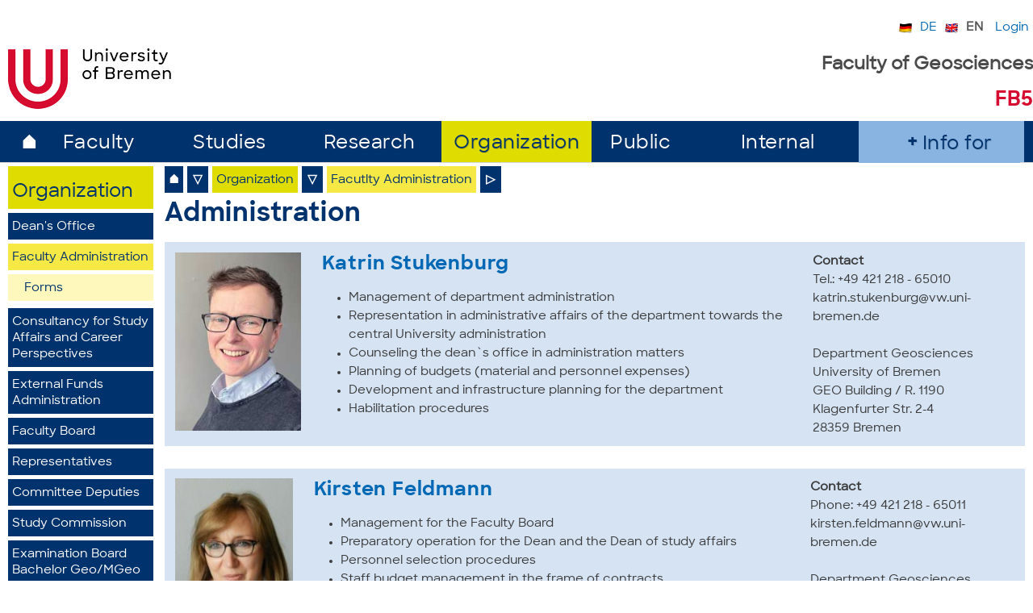

--- FILE ---
content_type: text/html; charset=UTF-8
request_url: https://www.geo.uni-bremen.de/page.php?pageid=105&langid=EN
body_size: 6608
content:

  
                                                                                                                                                                                                      
                                                                                                                                                                                                        
                                                                                                                                                                                                        <script src="https://ajax.googleapis.com/ajax/libs/jquery/1.7/jquery.min.js"></script>
<script type="text/javascript">
/* https://www.youtube.com/watch?v=gMRYEPmZf7g */	
  $(document).ready(function() {

 	$('html').addClass('js');     /*fügt neue klasse js in den html-Tag ein */
     
        
   var navToggle = ['<div id="plus_navimenu_klein">+</div>'].join("");    /*variable toggle Button "+"" erscheint nur wenn js aktiviert ist */ 
	var navToggle_close = ['<div id="minus_navimenu_klein">-</div>'].join("");    /*variable toggle Button "+"" erscheint nur wenn js aktiviert ist */ 
    $("#menu_klein").prepend(navToggle)      /* beim Öffnen des #menu_klein-Tags wird der Button "+" vorangeschaltet */
    $("#menu_klein").prepend(navToggle_close)      /* beim Öffnen des #menu_klein-Tags wird der Button "+" vorangeschaltet */
  });

  $(function() {
	   var plus_open 	= $('#plus_navimenu_klein');    /* Button "+" */
	   var minus_close 	= $('#minus_navimenu_klein');    /* Button "-" */
      var menu_klein       = $('.menu_kl_links');    /* class menu_kl_links */
       
  /*menu_klein2.slideUp();*/
         
	  $(plus_open).on('click', function(e) {      /* beim Drücken des "+"-icons wird die funktion ausgeführt, funktion ausgeführt */
		  e.preventDefault();
		  menu_klein.slideDown();
          document.getElementById('minus_navimenu_klein').style.display = 'block';
          document.getElementById('plus_navimenu_klein').style.display = 'none';
      });
	  $(minus_close).on('click', function(e) {      /* beim Drücken des "-"-icons wird die funktion ausgeführt, funktion ausgeführt */
		  e.preventDefault();
		  menu_klein.slideUp();
          document.getElementById('plus_navimenu_klein').style.display = 'block';
          document.getElementById('minus_navimenu_klein').style.display = 'none';

	  });
     $(window).resize(function(){       /* ab einer Größe von 1024 wird das menu ausgeblended */
          var w = $(window).width();
          if(w > 1024 && menu_klein.is(':hidden')) {
              menu_klein.removeAttr('style');
          }
        });
  
  });    
  
</script>
           <!DOCTYPE html PUBLIC "-//W3C//DTD XHTML 1.0 Transitional//EN" "http://www.w3.org/TR/xhtml1/DTD/xhtml1-transitional.dtd">
<html xml:lang="de" xmlns="http://www.w3.org/1999/xhtml" lang="de">
<head>


<meta http-equiv="Content-Type" content="text/html; charset=UTF-8">
<!-- HP 13.10.2025 viewport und 28.10.2025 description und robots -->
<!--<meta name="viewport" content="width=device-width"> -->
<meta name="viewport" content="width=device-width, initial-scale=1">
  <meta name="description" content="Climate research, oceanography, coastal research, geomaterials, and applied geosciences—excellent research and teaching at the Department of Geosciences, University of Bremen.">
  
<meta name="robots" content="noindex, nofollow">


<title>FB5 Faculty Administration</title>

<!-- STYLESHEET FÜR MELDUNGEN -->
<!--<link rel="stylesheet" type="text/css" href="layout/styles/aussehen.css" media="all">-->
<link rel="stylesheet" type="text/css" href="layout/styles/style.css" media="all">
<link rel="stylesheet" type="text/css" href="layout/styles/style_rs.css" media="all">
<!--<link rel="stylesheet" type="text/css" href="layout/styles/style.css" media="all">-->
<link rel="stylesheet" type="text/css" href="layout/styles/style_tools.css" media="all">
<link rel="stylesheet" type="text/css" href="layout/styles/style_elements.css" media="all">
<link rel="stylesheet" type="text/css" href="layout/styles/style_ab768.css" media="all">
<link rel="stylesheet" type="text/css" href="layout/styles/style_ab1024.css" media="all">
<link rel="stylesheet" type="text/css" href="layout/styles/style_stat.css" media="all">
<link rel="stylesheet" type="text/css" href="layout/styles/style_tableaus.css" media="all">
<link rel="stylesheet" href="layout/styles/style_own.css" type="text/css" media="all">
<link rel="stylesheet" href="layout/styles/style_uni.css" type="text/css" media="all">
<link rel="stylesheet" href="layout/styles/style_menu.css" type="text/css" media="all">
<link rel="stylesheet" type="text/css" href="layout/styles/style_infobox.css" media="all">
<link rel="stylesheet" type="text/css" href="layout/styles/style_slides.css" media="all">
<link rel="stylesheet" type="text/css" href="layout/styles/style_services.css" media="all">
    
<!-- --------------------------------- Slick Slider ------------------------------ -->
<link rel="stylesheet" type="text/css" href="./layout/styles/slick/slick.css" media="all">
<link rel="stylesheet" type="text/css" href="./layout/styles/slick/slick-theme.css">
<link rel="stylesheet" type="text/css" href="./layout/styles/style_tools.css">
  
<!-- HP 13.10.2025 -->
<link rel="stylesheet" href="layout/styles/style_responsive_fix.css" media="screen">

<script type="text/javascript">function showSkipNav() {document.getElementById("skip-navigation").style.position="static"; } </script>

<!---------------->
  <!---------------->  



</head>


<body onload="initOpenClose();initScaling();">


<!------------------------------------------- HEADER: ---------------------------------------------------------- -->
<header>
	<div class="wrapper"> 
		<div id="container_fixed_header">
		    <div class="wrapper_border"> 
        
                <!--<div id="container_navi">-->
         	      <div id="toolleiste">
				     <ul id='toolleiste' class='toolleiste'> <li><div class='toolleiste_user'><a href=''></a></div></li><li><div class='toolleiste_user'></div></li><li><a  href='https://www.geo.uni-bremen.de/page.php?pageid=105&langid=DE'> DE</span><div class='toolleiste_flag_passiv'><img src='./layout/D_micro_flag.png' title='Switch to German language version' alt='Switch to German language version'></div></a></li><li><a class='menuItemActive' href='https://www.geo.uni-bremen.de/page.php?pageid=105&langid=EN' >EN<div class='toolleiste_flag_aktiv'><img src='./layout/UK_micro_flag.png' title='Switch to English language version' alt='Switch to English language version'></div></a></li><li><a href='https://www.geo.uni-bremen.de/page.php?pageid=3&p_reg=1'>Login</a></li></ul>			      </div>
                <!--</div>-->

              <!-- LOGO LEISTE MIT FB5 UND UNI BREMEN --> 
              <div id='container_logo_menu'>    <div id='logo_unibremen'>          <a href='https://www.uni-bremen.dE/' title='zur Startseite der Universit&aumlt Bremen'><img src='./layout/icons/logo_uni-bremen_en.png' alt='Logo'>          </a>    </div><h2 id='logo_fb5'></h2>    <div id='logo_fb5'>      <div id='logo_fb5_BD'>        <div id='logo_text_fb_geo'>Faculty of Geosciences        </div>        <div id='logo_text_fb5'>FB5        </div>      </div>      <div id='logo_fb5_SD'>        <div id='logo_text_fb_geo'>Faculty of<br>Geosciences <div id='logo_text_fb5_sd'>FB5</div>        </div>      </div>    </div></div> 
            
   		  </div>	
   	   	<div class="wrapper_noborder"> 
           <div class="menu_balken_noborder">
             <div id='container_menu'><div class='main-menu-balken'><div id='menu'><ul class='main-menu'><div class='main-menu-inactive'><div class='main-menu-home-leiste'><div class='main-menu-home-icon-leiste'><a href='./page.php?pageid=2'>&#8962;</a></div></div></div><li class='menu_li>'><div class='main-menu-inactive'><div class='main-menu-inactive-color-EN'><div class='main-menu-inactive-text'><a href='./page.php?pageid=5&id=RjBySHZVcHNmNGNFS3dtQzdmRmx5QT09'>Faculty</a></div></div></li><li class='menu_li>'><div class='main-menu-inactive'><div class='main-menu-inactive-color-EN'><div class='main-menu-inactive-text'><a href='./page.php?pageid=38&id=YmZ2MnVKRlpIU0Y2REplOW9VN3JtUT09'>Studies</a></div></div></li><li class='menu_li>'><div class='main-menu-inactive'><div class='main-menu-inactive-color-EN'><div class='main-menu-inactive-text'><a href='./page.php?pageid=33&id=SDRFOVJkSHZPM0MzeG8ranU1Vmkrdz09'>Research</a></div></div></li><li class='menu_li>'><div class='main-menu-active'><div class='main-menu-active-limette'><div class='main-menu-text-limette'><a href='./page.php?pageid=36&id=ODFPV0l1YzdDaUZEWGlkeHYwclNZUT09'>Organization</a></div></div></li><li class='menu_li>'><div class='main-menu-inactive'><div class='main-menu-inactive-color-EN'><div class='main-menu-inactive-text'><a href='./page.php?pageid=35&id=dHJzMC9GRTg1bXMzWFc2RWxtVFc3UT09'>Public</a></div></div></li><li class='menu_li>'><div class='main-menu-inactive'><div class='main-menu-inactive-color-EN'><div class='main-menu-inactive-text'><a href='./page.php?pageid=39&id=VnI1YWgrVWdYZWpjNGZEVmRtNUJ6UT09'>Internal</a></div></div></li></ul><div class='main-menu-infos-fuer-outside'><div class='main-menu-infos-fuer'><ul> <li class='infos_fuer_expandable_li'>    <input type='checkbox' id='infos_fuer_checkbox'>     <label for='infos_fuer_checkbox'>       <div class='infos_fuer_checkbox_content'>Info for            <div class='infos_fuer_checkbox_open'>▽</div></div></label>       <div class='dropdown2'>       <ul>         <li><a href='./page.php?pageid=38'>Students </a></li>         <li class='dropbox2_stdint_BD'><a href='./page.php?pageid=38'>Prospective Students</a></li>         <li class='dropbox2_stdint_SD'><a href='./page.php?pageid=38'>Prospective Students</a></li>         <li class='dropbox2_stdint_BD'><a href='./page.php?pageid=894'>Pupils</a></li>         <li class='dropbox2_stdint_SD'><a href='./page.php?pageid=894'>Pupils</a></li>         <li><a href='./page.php?pageid=429'>PhD Students</a></li>         <li><a href='./page.php?pageid=917'>Visitors</a></li>         <li class='infos_fuer_li_last'><a href='./page.php?pageid=39'>Employees</a></li>       </ul>       </div></li></ul></div></div></div></div><div class='main-menu-hamburger-container'><div class='main-menu-hamburger-icon'><a href='./page.php?pageid=11'><div id='hamburger-icon'>☰</div></a></div><div class='main-menu-hamburger-balken-tools'><ul id='menuleiste-tools'> <li><a  href='./page.php?pageid=105&langid=DE'> DE</a></li> <li><div class='hamburger-balken-aktiv'><a  href='./page.php?pageid=105&langid=EN'>EN</a></div></li> <li><a href='https://www.geo.uni-bremen.de/page.php?pageid=3&p_reg=1'>Login</a></li></div></ul></div></div>         
           </div>
        </div>  
	  </div>
	</div>
</header>


<!-- ----------------------------------------- BODY: ------------------------------------------------------------ -->
<main></main>

<!-- --------------------------------------- MENU-AKTIV---------------------------------------------------------- -->

<div id="body_rs">
  <!--<div id="border">--> 
  
  
	
 <!-- ---------------------------------------------------------------------- -->
 <!-- PICTURE:                                                               -->
 <!-- ---------------------------------------------------------------------- -->
   <div id=dummy_no_space>	     </div>
    <div id=container_no_picture> 
          </div>
   <!-- ---------------------------------------------------------------------- -->

    <!--<div id ="container_hammenu">
			</div>-->
	
    <div id="container">
	  
      <!--<div id=>	
        -->
        <!---->
      <!--</div>-->
      
      <!--<div id="container-nav-history">
              </div>-->

	    <!--<div id=> 
              </div>-->
	  
      <!-- Inhalt--> 
      <div id="container_content">  
		    <div id="container_wrapper">  
		      <div id=container_content_links>  	
    
             <!-- ----------------------------------------------------------------- -->
            <!--  Menuspalten:                                                    -->
            <!-- ----------------------------------------------------------------- -->
            <div id='left_and_middle'><div id='left'><div id='leftwrap'><div class='navimenu_links_limette'><div class='menu-links-headerblock-limette'><a href='./page.php?pageid=36'>Organization</a></div><ul class='csc-menu csc-menu-3'><li class='sub'><a href='./page.php?pageid=872'>Dean's Office</a></li><li class='subact_limette'><a href='./page.php?pageid=105'>Faculty Administration</a><ul><li><a href='./page.php?pageid=762'> Forms</a></li></ul><li class='sub'><a href='./page.php?pageid=763'>Consultancy for Study Affairs and Career Perspectives</a></li><li class='sub'><a href='./page.php?pageid=1006'>External Funds Administration</a></li><li class='sub'><a href='./page.php?pageid=970'>Faculty Board</a></li><li class='sub'><a href='./page.php?pageid=104'>Representatives</a></li><li class='sub'><a href='./page.php?pageid=101'>Committee Deputies</a></li><li class='sub'><a href='./page.php?pageid=975'>Study Commission</a></li><li class='sub'><a href='./page.php?pageid=973'>Examination Board Bachelor Geo/MGeo</a></li><li class='sub'><a href='./page.php?pageid=971'>Examination Board Master AGeo/MGeo</a></li><li class='sub'><a href='./page.php?pageid=972'>Examination Board<br>Master MCM</a></li><li class='sub'><a href='./page.php?pageid=974'>doctoral committee</a></li><li class='sub'><a href='./page.php?pageid=116'>Student Committee</a></li></ul></div></div></div><div id='middle'> 


            <!-- ----------------------------------------------------------------- -->
            <!--  Zwei / Mittlere Spalten:                                         -->
            <!-- ----------------------------------------------------------------- -->

            <!--  NAVIGATION HISTORY   -->
            <div id=container-nav-history> 
              <div id='navhistlist-area-bd'>
                                    <div id='navhistlist-area'>
                                         <ul id='navhistlist'><li class='home'><a href='./page.php?pageid=2' title='Zur Startseite'>&#8962;</a>                                                                                                                  
                        </li><li class='expandable_li'> 
                                <input type='checkbox' id='level2_checkbox'>
                                <label for='level2_checkbox'><div class='checkbox_button'> ▽ </div><label><ul class='level2_dropdown'>
                          <div class='histlist_level2_color_blau'><li><a href='./page.php?pageid=5'>Faculty</a></li><li><a href='./page.php?pageid=38'>Studies</a></li><li><a href='./page.php?pageid=33'>Research</a></li><li><a href='./page.php?pageid=36'><div class='histlist_level2_limette'>Organization</div></a></li><li><a href='./page.php?pageid=35'>Public</a></li><li><a href='./page.php?pageid=39'>Internal</a></li><li><a href='./page.php?pageid=118'>Messages</a></li><li><a href='./page.php?pageid=78'>Dates</a></li><li><a href='./page.php?pageid=869'>Partner Institutions</a></li><li><a href='./page.php?pageid=45'>Legal Notice</a></li><li><a href='./page.php?pageid=44'>Data Privacy</a></li><li><a href='./page.php?pageid=3'>Login</a></li></div></ul></li><li>

                                <div class='histlist_level2_li_aktiv_limette'>
                                  <a href='./page.php?pageid=36'>Organization </a>
                                </div></li><li class='expandable_li'> 
                                    <input type='checkbox' id='level3_checkbox'>
                                    <label for='level3_checkbox'><div class='checkbox_button'> ▽ </div></label><ul class='level3_dropdown'>
                      <div class='histlist_level3_color_blau'><li><a href='./page.php?pageid=872'>Dean's Office</a></li><li><a href='./page.php?pageid=105'><div class='histlist_level3_limette'>Facutlty Administration</div></a></li><li><a href='./page.php?pageid=763'>Consultancy for Study Affairs and Career Perspectives</a></li><li><a href='./page.php?pageid=1006'>External Funds Administration</a></li><li><a href='./page.php?pageid=970'>Faculty Board</a></li><li><a href='./page.php?pageid=104'>Representatives</a></li><li><a href='./page.php?pageid=101'>Committee Deputies</a></li><li><a href='./page.php?pageid=975'>Study Commission</a></li><li><a href='./page.php?pageid=971'>Examination Board Master AGeo/MGeo</a></li><li><a href='./page.php?pageid=973'>Examination Board Bachelor Geo/MGeo</a></li><li><a href='./page.php?pageid=972'>Examination Board Master MCM</a></li><li><a href='./page.php?pageid=974'>doctoral committee</a></li><li><a href='./page.php?pageid=116'>Student Committee</a></li></div></ul></li><li><div class='histlist_level3_limette'><a href='./page.php?pageid=105'>Facutlty Administration</a></div></li><li class='expandable_li'> 
                                    <input type='checkbox' id='last_checkbox'>
                                    <label for='last_checkbox'><div class='checkbox_button'> ▷ </div><label><ul class='last_dropdown'><div class='histlist_level3_color_blau'><li><a href='./page.php?pageid=762'>Forms</a></li></div></ul></li></ul>
                                    </div>
                                 </div><div id='navhistlist-area-sd'>
                                    <div id='navhistlist-area'>
                                      <ul id='navhistlist'><li class='home'><a href='./page.php?pageid=2' title='Zur Startseite'>&#8962;</a>                                                                                                                  
                        </li><li class='expandable_li'> 
                                <input type='checkbox' id='level2_checkbox'>
                                <label for='level2_checkbox'><div class='checkbox_button'> ▽ </div><label><ul class='level2_dropdown'>
                          <div class='histlist_level2_color_blau'><li><a href='./page.php?pageid=5'>Faculty</a></li><li><a href='./page.php?pageid=38'>Studies</a></li><li><a href='./page.php?pageid=33'>Research</a></li><li><a href='./page.php?pageid=36'><div class='histlist_level2_limette'>Organization</div></a></li><li><a href='./page.php?pageid=35'>Public</a></li><li><a href='./page.php?pageid=39'>Internal</a></li><li><a href='./page.php?pageid=118'>Messages</a></li><li><a href='./page.php?pageid=78'>Dates</a></li><li><a href='./page.php?pageid=869'>Partner Institutions</a></li><li><a href='./page.php?pageid=45'>Legal Notice</a></li><li><a href='./page.php?pageid=44'>Data Privacy</a></li><li><a href='./page.php?pageid=3'>Login</a></li></div></ul></li><li>

                                <div class='histlist_level2_li_aktiv_limette'>
                                  <a href='./page.php?pageid=36'>Organization </a>
                                </div></li><li class='expandable_li'> 
                                    <input type='checkbox' id='level3_checkbox'>
                                    <label for='level3_checkbox'><div class='checkbox_button'> ▽ </div></label><ul class='level3_dropdown'>
                      <div class='histlist_level3_color_blau'><li><a href='./page.php?pageid=872'>Dean's Office</a></li><li><a href='./page.php?pageid=105'><div class='histlist_level3_limette'>Facutlty Administration</div></a></li><li><a href='./page.php?pageid=763'>Consultancy for Study Affairs and Career Perspecti</a></li><li><a href='./page.php?pageid=1006'>External Funds Administration</a></li><li><a href='./page.php?pageid=970'>Departmental Council</a></li><li><a href='./page.php?pageid=104'>Representatives</a></li><li><a href='./page.php?pageid=101'>Committee Deputies</a></li><li><a href='./page.php?pageid=975'>doctoral committee</a></li><li><a href='./page.php?pageid=971'>Examination Board Master AGeo/MGeo</a></li><li><a href='./page.php?pageid=973'>Examination Board Bachelor Geo/MGeo</a></li><li><a href='./page.php?pageid=972'>Examination Board Master MCM</a></li><li><a href='./page.php?pageid=974'>doctoral committee</a></li><li><a href='./page.php?pageid=116'>Student Committee</a></li></div></ul></li><li><div class='histlist_level3_limette'><a href='./page.php?pageid=105'>Facutlty Administration</a></div></li><li class='expandable_li'> 
                                    <input type='checkbox' id='last_checkbox'>
                                    <label for='last_checkbox'><div class='checkbox_button'> ▷ </div><label><ul class='last_dropdown'><div class='histlist_level3_color_blau'><li><a href='./page.php?pageid=762'>Forms</a></li></div></ul></li></ul>
                                    </div>
                                  </div>             </div>
            
            <!--  INHALT    -->
                            <div id="container_inhalt_default">           
                	<div id="container_inhalt_sngl_default">
                   		<div id='stat_header'><h1 class='title'>Administration</h1></div><div id='absatzblock9'><div id='headerBlock9'><H2><a href='./page.php?pageid=922&p_reg=1&bi=ZWk1c3U5YytjNWxOQ2lGVWVTZWlRQT09'>Katrin Stukenburg</a> </H2></div><div id='absatz9'><div id='spalte91'><img  title='' src='./statisch/bilder/511/Stukenburg-Katrin-www.jpg'></div><div id='spalte92'><div id='headerAbsatz9'><H2><a href='./page.php?pageid=922&p_reg=1&bi=ZWk1c3U5YytjNWxOQ2lGVWVTZWlRQT09'>Katrin Stukenburg</a></H2></div><div id='stat_liste'><ul><li class='csc-section'><strong></strong>Management of department administration<a href='' class='UniLink'></a></li><li class='csc-section'><strong></strong>Representation in administrative affairs of the department towards the central University administration<a href='' class='UniLink'></a></li><li class='csc-section'><strong></strong>Counseling the dean`s office in administration matters<a href='' class='UniLink'></a></li><li class='csc-section'><strong></strong>Planning of budgets (material and personnel expenses)<a href='' class='UniLink'></a></li><li class='csc-section'><strong></strong>Development and infrastructure planning for the department<a href='' class='UniLink'></a></li><li class='csc-section'><strong></strong>Habilitation procedures<a href='' class='UniLink'></a></li></ul></div></div><div id='spalte93'><p><strong>Contact</strong><br>Tel.: +49 421 218 - 65010<br>katrin.stukenburg@vw.uni-bremen.de<br><br>Department Geosciences<br>University of Bremen<br>GEO Building / R. 1190<br>Klagenfurter Str. 2-4<br>28359 Bremen</p></div></div></div><div id='absatzblock9'><div id='headerBlock9'><H2><a href='./page.php?pageid=922&p_reg=1&bi=SFBZLzFibzdwMk5nQ1NGQzdZeXNXQT09'>Kirsten Feldmann</a> </H2></div><div id='absatz9'><div id='spalte91'><img  title='' src='./statisch/bilder/71/kfeldmann.jpg'></div><div id='spalte92'><div id='headerAbsatz9'><H2><a href='./page.php?pageid=922&p_reg=1&bi=SFBZLzFibzdwMk5nQ1NGQzdZeXNXQT09'>Kirsten Feldmann</a></H2></div><p></p><div id='stat_liste'><ul><li class='csc-section'><strong></strong>Management for the Faculty Board<a href='' class='UniLink'></a></li><li class='csc-section'><strong></strong>Preparatory operation for the Dean and the Dean of study affairs<a href='' class='UniLink'></a></li><li class='csc-section'><strong></strong>Personnel selection procedures<a href='' class='UniLink'></a></li><li class='csc-section'><strong></strong>Staff budget management in the frame of contracts<a href='' class='UniLink'></a></li><li class='csc-section'><strong></strong>sick notes (contact: krankmeldung@geo.uni-bremen.de)<a href='' class='UniLink'></a></li><li class='csc-section'><strong></strong>Supervision of staff budget<a href='' class='UniLink'></a></li><li class='csc-section'><strong></strong>Handling of lecture-, studies- and teaching assignment affairs<a href='' class='UniLink'></a></li></ul></div></div><div id='spalte93'><p><strong>Contact</strong><br>Phone: +49 421 218 - 65011<br>kirsten.feldmann@vw.uni-bremen.de<br><br>Department Geosciences<br>
University of Bremen<br>
GEO Building / R. 1300<br>
Klagenfurter Str. 2-4<br>
28359 Bremen</p></div></div></div><div id='absatzblock9'><div id='headerBlock9'><H2><a href='./page.php?pageid=922&p_reg=1&bi=YStMUFhVNFZmNnM1MXFCVXVnZWZOZz09'>Alicja Ostrowski</a> </H2></div><div id='absatz9'><div id='spalte91'><img  title='' src='./statisch/bilder/275/AOstrowski-www.jpg'></div><div id='spalte92'><div id='headerAbsatz9'><H2><a href='./page.php?pageid=922&p_reg=1&bi=YStMUFhVNFZmNnM1MXFCVXVnZWZOZz09'>Alicja Ostrowski</a></H2></div><div id='stat_liste'><ul><li class='csc-section'><strong></strong>Office for the Doctoral Examination Board<a href='' class='UniLink'></a></li><li class='csc-section'><strong></strong>Approval of means for purchase orders, Account processing, supervision of budget affairs<a href='' class='UniLink'></a></li><li class='csc-section'><strong></strong>External funds notifications<a href='' class='UniLink'></a></li><li class='csc-section'><strong></strong>Assignment of postboxes<a href='' class='UniLink'></a></li><li class='csc-section'><strong></strong>Approval of applications for telephone connections<a href='' class='UniLink'></a></li><li class='csc-section'><strong></strong>general organisational functions<a href='' class='UniLink'></a></li></ul></div></div><div id='spalte93'><p><strong>Contact</strong><br>Phone: +49 421 218 - 65013<br>alicja.ostrowski@vw.uni-bremen.de<br><br>Department Geosciences<br>University of Bremen<br>GEO Building / R. 1180<br>Klagenfurter Str. 2-4<br>28359 Bremen<br><br>Please make an appointment per email.</p></div></div></div><div id='absatzblock9'><div id='headerBlock9'><H2><a href='https://www.geo.uni-bremen.de/page.php?pageid=922&p_reg=1&bi=QzNrM3plaFJuSTZ5dldLd0dRYWRiQT09' target='_blank'>Anabel Lafferty</a> </H2></div><div id='absatz9'><div id='spalte91'><img  title='' src='./statisch/bilder/512/alafferty_web.jpg'></div><div id='spalte92'><div id='headerAbsatz9'><H2><a href='https://www.geo.uni-bremen.de/page.php?pageid=922&p_reg=1&bi=QzNrM3plaFJuSTZ5dldLd0dRYWRiQT09' target='_blank'>Anabel Lafferty</a></H2></div><div id='stat_liste'><ul><li class='csc-section'><strong></strong>Exam processing for the Bachelor degree programs "Geowissenschaften" and "Marine Geosciences"<a href='' class='UniLink'></a></li><li class='csc-section'><strong></strong>Exam processing for Master degree programs "Geowissenschaften" and "Marine Geosciences"<a href='' class='UniLink'></a></li><li class='csc-section'><strong></strong>Exam processing for Master degree program
Materials Chemistry and Mineralogy<a href='' class='UniLink'></a></li><li class='csc-section'><strong></strong>Office for the Bachelor examining board Geowissenschaften and Marine Geosciences<a href='' class='UniLink'></a></li><li class='csc-section'><strong></strong>Office for the Master examining board Geowissenschaften and Marine Geosciences<a href='' class='UniLink'></a></li><li class='csc-section'><strong></strong>Office for the Master examining board Materials Chemistry and Mineralogy<a href='' class='UniLink'></a></li></ul></div></div><div id='spalte93'><p><strong>Contact</strong><br>Phone: +49 421 218 - 65012<br>master.promotion.fb5@uni-bremen.de<br><br>Department Geosciences<br>
University of Bremen<br>
GEO Building / R. 1170<br>
Klagenfurter Str. 2-4<br>
28359 Bremen<br><br><strong>personal consultance</strong>:<br>Thursday 10-12 a.m.,<br> resp. on appointment</p></div></div></div>	                </div> 
        	     </div>
              <div class='inhalt_ref_anfang'><a href='./page.php?pageid=105#logo_fb5'>to the top of the page</a></div> 
            

            <!--  NAVIGATION HISTORY  NOCHAL AM ENDE -->
           <!-- <div id='container-nav-history-ende'>
              <div id=> 
                              </div>
             </div> -->
           
            <!-- ----------------------------------------------------------------- -->
            <!--  ENDE Menuspalten:                                                    -->
            <!-- ----------------------------------------------------------------- -->
            </div></div> 


           <!-- ---------------------------------------------------------- -->
           <!-- ÜBERSCHRIFT ( nicht aus der DB-Seiten / sonder statisch ): -->
           <!-- ---------------------------------------------------------- -->
                             
		</div>	<!-- <div id="container_content_links">  -->	

		<!-- RECHTER BILDSCHIRM BEREICH -->
		<div id=container_content_rechts>  	
	          
          
		</div>  <!-- <div id="container_content_rechts">  -->	  
    
    </div>  <!-- Container_wrapper -->
	  </div>  <!-- Container content -->  
	    
    </div> <!-- container -->  
  <!--</div>-->  <!-- border -->

    <!-- -----------------------------------------------------------------   
    METHODEN AUF DER FEATURELEISTE (oben):
    ------------------------------------------------------------------------>
    <div id="methode">
        </div>

    <!-- ----------------------------------
    //Methoden in die Toolleiste einf�gen:  
    //------------------------------------>
    <script>
 $(function() {
  var $ziel = $('.toolleiste_user');
  var $links = $('#methode a.FeatureLink');

  if ($links.length && $ziel.length) {
    // 1) Den Link aus #methode verschieben
    var $first = $links.first();
    $first.appendTo($ziel);
  }

  // 2) Original-Container l�schen
  //$('#methode').remove();

  
});  
    
   
    </script>

	
</div> <!-- body -->      	

<footer>
  <div class="wrapper"> 
    <div class='wrapper_border'>
      <div id="container_footer">
           <div class='footer_element_sd'>
                        <a href='./page.php?pageid=11'>
                           <div id='hamburger-icon-footer'>
                              ☰ 
                           </div>
                        </a>  
                       </div><div class='footer_element'><h5>Contact</h5><p>Faculty of Geosciences<br><br>
                           University of Bremen<br>
                           Klagenfurter Str. 2-4<br><br>
                           28359 Bremen<br>Germany</p></div><div class='footer_element'><h5><a href='./page.php?pageid=45'>Legal Notice</a></h5></div><div class='footer_element'><h5><a href='/page.php?pageid=44'>Data Privacy</a></h5></div>        </div>   
    </div>    
  </div>
</footer>
<!-- --------------------------------------- MENU-AKTIV---------------------------------------------------------- -->
<!--------------------------------------------------------------------------------------------------------------- -->


<!-- ---------------------------------------------------------------------- -->
<!--<script>
function openNav(fOpen) {
				document.getElementById("mySidenav").style.width = "400px";
	}

	function closeNav(fOpen) {
				document.getElementById("mySidenav").style.width = "0";
	}
</script>-->
 

<!-- ---------------------------------------------------------------------- -->

<!---------------- JAVA-SCRIPT FÜR SLICK------------------------ -->
<script src="https://code.jquery.com/jquery-2.2.0.min.js" type="text/javascript"></script>
<script src="./layout/js/slick.js" type="text/javascript" charset="utf-8"></script>
<script type="text/javascript">
$(document).on('ready', function() {
    $(".kalender").slick({
        dots: false,
        infinite: false,
        slidesToShow: 4,
        fade: false,
        focusOnSelect: false,
        slidesToScroll: 4,
        responsive: [
           
            {
              breakpoint: 1150,
              settings: {
                slidesToShow: 3,
                slidesToScroll: 3
              }
            },
            {
                breakpoint: 770,
                settings: {
                  slidesToShow: 2,
                  slidesToScroll: 2,
                  dots: false,
                  arrows: false
                }
              },
            {
              breakpoint: 540,
              settings: {
                slidesToShow: 1,
                slidesToScroll: 1,
                arrows: true,
                dots: false
    
              }
            }
            // You can unslick at a given breakpoint now by adding:
            // settings: "unslick"
            // instead of a settings object
          ]
    });
	 
    $('.menubild').slick({
		dots: false,
		arrows: true,
		slidesToShow: 1,
		slidesToScroll: 1,
	    infinite: true
    });	
    
    $(".meldung").slick({
        dots: true,
        infinite: false,
        slidesToShow: 3,
        fade: false,
        focusOnSelect: false,
        slidesToScroll: 3,
        responsive: [
            {
              breakpoint: 990,
              settings: {
                slidesToShow: 2,
                slidesToScroll: 3,
                infinite: true,
                dots: false
              }
            },
            {
              breakpoint: 870,
              settings: {
                slidesToShow: 1,
                slidesToScroll: 1,
                arrows: true,
                dots: false
              }
            }
            // You can unslick at a given breakpoint now by adding:
            // settings: "unslick"
            // instead of a settings object
          ]
    });
    
    $(".regular").slick({
        dots: true,
        infinite: true,
        slidesToShow: 3,
        slidesToScroll: 3
    });
    $(".center").slick({
        dots: true,
        infinite: true,
        centerMode: true,
        slidesToShow: 3,
        slidesToScroll: 3
    });
            
});
</script>
<!-- ---------------------------------------------------------------------- -->

 

</body></html>




--- FILE ---
content_type: text/css
request_url: https://www.geo.uni-bremen.de/layout/styles/style_tools.css
body_size: 4769
content:
@charset "ISO-8859-1";


/* ---------------------- Homepage neu ------------------------------- */
  #container_home
  {
    padding-right: var(--widthAbstand);
    width: 100%;
    padding-top: var(--widthAbstand);
  }

@media only screen and (min-width: 600px) 
{
  #container_home
  {
    padding-left: var(--widthAbstand);
  }
}
@media only screen and (min-width: 1024px) {
	#container_home
	{
    	padding-left: 0px;
    	padding-right: 0px;   
	}
}	


.line_header{
  color: #00326d;
  font-family: "SharpSansWeb-Bold","Arial",Arial,sans-serif;
  margin-left: calc(-100% + 0px);
  padding-left: 100%;
  font-size: 24px;  /*H2-Style*/
  font-size: 1.5rem;
  line-height: 50px;
  letter-spacing: .05rem;
  clear:both;
 }

@media only screen and (min-width: 600px) 
{
 .line_header{
   margin-left: calc(-100% + 7.5px);
  }
}


@media (min-width: 1024px){

  .line_header{
	 margin-left: calc(-100%);
     padding-left: 100%;

  }	
}  

.line_link_button{
  float: left;
  cursor: pointer;
  background-color:  #00326d;
  padding: 15px;
  margin-bottom: 30px;
  margin-top: 10px;
}	

@media (min-width: 768px){
	
  .line_link_button{
    float: right;
    margin-bottom: 10px;
    margin-top: 10px;
  }
}

.line_link_button a, .line_link_button a:hover{
	font-family: Trebuchet MS, Verdana, Helvetica, Arial, sans-serif;
	font-size: 1.5rem;
	color: #ffffff !important;
}
/* ---------------------- Meldungen neu------------------------------- */
.article {
    margin-bottom: 1em;
    float: left;
}

.article_fullsize {
    margin-bottom: 1em;
    float: left;
    width: 100%;
}

.meldungen {
	padding: 0;
}
.meldungen-liste {
}
article.meldungen {
	float:left;
	padding: 15px;
    height: 100%;
}

.news-img-wrap {
    /*float: none;*/
}
.meldungen-bild {
	marign:0;
	display: block;
	
}

.meldungen-bild img {
	display: block;
    height: auto;
    max-width: 100%;
    max-height: 225px;
    margin-left: 0;
    vertical-align: middle;
}

.meldungen-text {
	box-sizing: border-box;
	color: black;
}

.meldungen-datum {
    color: #333;
    font-size: 14px;
    font-size: 0.875rem;
}

a.meldungen-link {
	width: 100%;
	text-decoration: none;
}

.meldungen-liste trenner {
    border-top: 1px solid #ddd;
    display: block;
    width: 100%;
    margin-left: 7.5px;
    margin-right: 7.5px;
}

@media (min-width: 768px){
	
	.meldungen-liste {
		float:left;
	}
    
	.meldungen-bild img {
	    float: left;
		width: 185px;
		padding-right: 10px;
	}
}
 
/*----------------------------Kalender neu ---------------------------------*/
.selectBox300 {width:  300px;}
/*----------------------------Kalender neu ---------------------------------*/
.container_ein_termin
{
	
}

.container_ein_termin img{
   width: 100%;
}

@media only screen and (min-width: 600px) 
{
	.container_ein_termin img{
   		width: 25%;
	}
}
.ein_termin_header {
	display:block;
	float:left;
	width:100%;
	background-color: #d5e3f3;
	margin-bottom: var(--widthAbstand);
	padding: var(--widthBorderFrame);
}

.ein_termin_autor{
	font-size: var(--styleFontSizeBold);

}


.container_kalender {
  margin-bottom: 10px;
  display: block;
  float: left;
  font-size: 0.75em;
  width: 100%;
  background-color: #d5e3f3;
  color: #3c3c3c;
 
}


/************* KALENDER HOMEPAGE -KARUSSEL ****************/
.container_alle_termine {
  padding-right: 25px;
  padding-left: 25px;
  overflow: hidden;
  height: 380px;
}

.kalender_karussel_ein_termin {
	display: block;
    font-size: var(--styleFontSizeNormal);
    margin-top: 10px;
    padding-left: 10px;
}

.kalender_karussel_ein_termin:hover {
	   opacity: 0.75;
	    box-shadow:0 0 0 2px #d5e3f3	
}

/************* slick Ã¼berschreiben ****************/
.slick-prev::before{
	font-size: 40px;
}
.slick-next {
  right: -0px;
}
.slick-prev::before, .slick-next::before {
  font-size: 40px;
}  

/************* KALENDER - EIN TERMIN ****************/

.container_kalender_ein_termin {
	display:block;
	float:left;
	width:100%;
	margin-top: 20px;
}


.kalender_ein_termin {
	background: #d5e3f3;
	display: flex;
	padding: 0.625em 0.625em 0 0.625em;
	margin-bottom: 0.825em;
    font-size: var(--styleFontSizeNormal);
}

/************* KALENDER ALLE TERMINE ****************/

.container_kalender_alle_termine{
}

.kalender_container_datum {
	display: block;
	height: 40px;
	margin-top: 20px;
	float: left;
	width: 100%;
	margin-bottom: 20px;
}

.kalender_container_details{
    vertical-align: top;
    display: inline-block;
    width: 70%;
    padding-left: 0.625em;
}

/************* KALENDER ALLE TERMINE -> LISTE ****************/


.container_kalender_liste {
	display:block;
	font-size:0.75em;
	width:100%;
}


 .kalender_container_datum_zeitraum_liste{
	display: block;
	height: 50px;
	margin-right: 20px;
	width: 200px;
}

.kalender_tag_liste  {
    display: block;
    color: #FFFFFF;
    background-color: #00326d;
    border-radius: 50%;
    text-align: center;
    border: 12px solid #00326d;
    width: 28px;
    height: 23px;
    background-position: center;
    font-family: "SharpSansWeb-Bold","Arial",Arial,sans-serif;
    font-size: 21px;
    font-size: 1.3125rem;
    line-height: 23px;
    padding-top: 4px;
    float: left;
}
.kalender_container_datum_liste{
	display: block;
	height: 50px;
	margin-right: 20px;
	width: 200px;
}

 .kalender_tag_zeitraum_liste  {
    display: block;
    color: #FFFFFF;
    background-color: #00326d;
    border-radius: 50%;
    text-align: center;
    border: 12px solid #00326d;
    width: 48px;
    height: 23px;
    background-position: center;
    font-family: "SharpSansWeb-Bold","Arial",Arial,sans-serif;
    font-size: 21px;
    font-size: 1.3125rem;
    line-height: 23px;
    padding-top: 4px;
    float: left;
}


.kalender_zeit_liste {
    line-height: 1.4em;
    margin-top: 0.3em;
    display: block;
	clear:both;
	font-family: "SharpSansWeb-Bold","Arial",Arial,sans-serif;
}

.kalender_person_liste {
	color: #3c3c3c; 
	clear: both;
	font-family: "SharpSansWeb-Bold","Arial",Arial,sans-serif;
}	

.kalender_titel_liste{
	color: #046cbe;
	background-position: center;
	font-size: .9375rem;
    font-weight: 700;
	
	
}
.kalender_subtitel_liste {
    color: #3c3c3c;
    margin-bottom: 4px;
    font-weight: bold;
	clear: both;
}

/************** KALENDER EDIT: ****************/
.container_kalender_edit {
	display:block;
	float:left;
	font-size:0.75em;
	background-color: #d5e3f3;
	padding-bottom: 40px;
	padding-left: 5px;
    padding-right: 5px;
    width: 100%;
}

.kalender_edit_downloads {
	  float: left;
	  width: 100%;
}


/************** KALENDER ALLGEMEINES: ****************/
.kalender_datum {
    /*font-size: 2em;*/
    margin: 0.7em 0;
    color: #46cbe;
    line-height: 29px;
  }


.kalender_datum {
    top: 0;
    left: 0;
    margin: 0.625em 0;
    width: 4em; /*6em;*/
    text-align: center;
}

.kalender_tag  {
    color: #FFFFFF;
    background-color: #00326d;
    border-radius: 50%;
	text-align: center;
	border: 12px solid #00326d;
	width: 32px;
	height: 24px;
	background-position: center;
	font-family: "SharpSansWeb-Bold","Arial",Arial,sans-serif;
	font-size: 21px;
	font-size: 1.3125rem;
	line-height: 23px;
	padding-top: 4px;
	float:left;
}
.kalender_zeitraum{
    color: #FFFFFF;
    background-color: #00326d;
    border-radius: 50%;
	text-align: center;
	border: 12px solid #00326d;
	width: 64px;
	height: 24px;
	background-position: center;
	font-family: "SharpSansWeb-Bold","Arial",Arial,sans-serif;
	font-size: 21px;
	font-size: 1.3125rem;
	line-height: 23px;
	padding-top: 4px;
	float:left;
}
.kalender_mon, .kalender_mon_kurz, .kalender_mon_lang, .kalender_mon_zeitraum{
	font-size: 21px;
	font-size: 1.3125rem;
	font-family: "SharpSansWeb-Bold","Arial",Arial,sans-serif;
	padding-top: 16px;
	padding-left: 74px; 
	color: #00326d;
}
.kalender_mon_zeitraum{
	padding-left: 90px;
}	

.kalender_mon_kreis {
    color: #046cbe; /*#155699;*/
    background-color: #d5e3f3;
    border-radius: 50%;
	text-align: center;
	border: 12px solid #d5e3f3;
	width: 15px;
	height: 15px;
	background-position: center;
	font-size: 14px;
	line-height: 15px;
	font-weight: bold;
	float:left;
}
.kalender_uhrzeit {
   font-size: 10px;
}

.kalender_zeit {
   text-align: center;
    line-height: 1.4em;
    margin-top: 0.3em;
}

.kalender_zeit, .kalender_tag, .kalender_mon, .kalender_mon_kurz, .kalender_mon_zeitraum{
    display: block;
}
.kalender_mon_lang{
	display: none;
}
@media only screen and (min-width: 680px) {  /* ab 1024 */
  .kalender_mon_kurz{
    display: none;
  }
  .kalender_mon_lang{
	display: block;
  }
}
.kalender_titel{
	float: left;
	font-size: .9375rem;
	font-weight: 700;
	width: 100%;
}
.kalender_subtitel {
    color: #3c3c3c;
    clear: both;
}


.kalender_text{	 color: #3c3c3c;}
.kalender_person {	
  color: #3c3c3c; 
  margin-top: 7px;
  font-family: "SharpSansWeb-Bold","Arial",Arial,sans-serif;
} 	
.kalender_ort_zeit {
	color: #3c3c3c; 
	float: left; 
	clear: both;
    margin-top: 10px;
}
.kalender_more_link{
   padding-right: 20px;
   text-decoration: underline;
   width:100%;
   float: left;
}


.class_link_ein_termin {
}	

.kalender_karussel_ein_termin:hover,
a.class_link_ein_termin:focus .kalender_karussel_ein_termin
{
	 box-shadow:0 0px 0px 2px #fff;	
}    	 
/*---------------------------------------- GRÃ–SSERE DISPLAYS:------------------------------------------------------ */
@media only screen and (min-width: 52.01em) {  /* ab 1024 */
.container_alle_termine {
  padding-right: 25px;
  padding-left: 25px;
}

}

/*******************  MELDUNG BROWSE-LISTE. **************/
.news-list-browse{
}
.browseLinksWrap, .meldungen_list-browse-LinksWrap{	
	display: flex;
	flex-direction: row;
	flex-wrap:wrap;
	justify-content: space-around;
	align-items: baseline;
	align-content: flex-start;
}
.browseLinksElement{
	min-width:40px;
}	

/**************** MELDUNGEN: ********************/
.container_meldungen_slider {
	display:block;
	float:left;
	font-size:0.75em;
	width:100%;
    /*width: 1150px;*/
	/*height: 500px;*/
}

.container_alle_meldungen_slider {  /*slider*/
  padding-right: 25px;
  padding-left: 25px;
  overflow: hidden;
}
.container_meldungen {
	display:block;
	float:left;
	font-size:0.75em;
	width:100%;
    /*width: 1150px;*/
	/*height: 500px;*/
}

.container_alle_meldungen{
display: flex;
justify-content: flex-start;
align-items: flex-start;
align-content: stretch;
flex-direction: row;
flex-wrap: wrap;
box-sizing: border-box;
/* height: 1000px;*/
}


.container_meldungen {
	display:block;
	float:left;
	font-size:0.75em;
}

.container_meldung_kurz_bild{
  margin: 20px;
  object-fit: cover;
}
/*---------------------------------------- GRÃ–SSERE DISPLAYS:------------------------------------------------------ */
.meldungen_eine_mld_status2{
	display: block;
}
.meldungen_eine_mld_status3{
	display: none;
}

.meldungen_eine_mld, .meldungen_eine_mld_status2 {
   	display: block;
	width: calc(100% - 20px);
 }

@media only screen and (min-width: 600px) 
{

  .meldungen_eine_mld, .meldungen_eine_mld_status2 {
	margin: 0 0.8em 0 0;
	padding: 0.7em;
   	width: calc(50% - 40px);
  }
}


@media only screen and (min-width: 1280px) 
{
  .container_alle_meldungen{
   }
  .container_meldungen {
    width:  100%;
  }
  .meldungen_eine_mld {
	width: calc(25% - 26px);
  }
  .meldungen_eine_mld_status2{
	display: none;
  }

}	

.class_link_eine_meldung{
  color: black;
}


.meldungen_eine_mld:hover,
a.class_link_eine_meldung:focus .meldungen_eine_mld,
.meldungen_eine_mld_status2:hover,
a.class_link_eine_meldung:focus .meldungen_eine_mld_status2,
.container_meldung_kurz_ohne_bild_doch_bild:hover,
a.class_link_eine_meldung:focus .container_meldung_kurz_ohne_bild_doch_bild
{
	 box-shadow:0 0 0 2px #d5e3f3	
}


div.meldungen_eine_mld a.class_link_eine_meldung:hover,
div.meldungen_eine_mld a:hover,
div.meldungen_eine_mld a.class_link_eine_meldung:focus,
div.meldungen_eine_mld a:focus,
div.meldungen_eine_mld a.class_link_eine_meldung:focus,
div.meldungen_eine_mld a:focus,
 {
	color:  green;
	border: 1px solid black;
}
.class_link_eine_meldung:hover, .class_link_eine_meldung:focus,
.meldungen_eine_mld a:hover, .meldungen_eine_mld_status2 a: hover{
   background-color: green;
}

.meldungen_bild  {
  width: 100%; /* Maximale Breite */
  /*max-width: 800px; *//* Optional: Begrenzung */
  max-width: 400px; /* Optional: Begrenzung */
  aspect-ratio: 4 / 3; /* 4:3 VerhÃ¤ltnis */
  overflow: hidden; /* ÃœberschÃ¼ssige Teile abschneiden */
  position: relative;
}

.meldungen_bild img{
	width: 100%;
}
@media only screen and (min-width: 400px) 
{
.meldungen_bild img{
/*	max-height: 225px;*/
  
 }
}



@media only screen and (min-width: 100px) 
{

.meldungen_bild img{
	/*width: 100%;
	max-width: 100%;
	height: calc(100% * 3 / 4);
    object-fit: cover;
	height: auto;*/
	 width: 100%;
     height: 100%;
     object-fit: contain; /*cover;*//* Schneidet zu, ohne zu verzerren */
     position: absolute;
     top: 0;
     left: 0;
}
}


/*@media only screen and (min-width: 600px) 
{
  .meldungen_bild img{
	object-fit: contain;
    height: 225px;
    width: auto;
	max-height: 225px;
	max-width:220px;
 } 
}*/
@media only screen and (min-width: 1280px) /*1280*/
{
  .meldungen_bild img{
	max-width:289px;
	object-fit: contain;
    height: 225px;
 } 
}

.meldungen_titel {
  
} 

.meldungen_titel H3 {
  color: var(--navfarbe);
} 
.meldungen_sub_titel {
} 

.meldungen_sub_titel H4 {
  color: var(--textFarbe);
  margin-bottom: .938rem;
}

.meldungen_kurzMitBild_textBereich 
{
  width:  100%;
}

.meldungen_datum 
{
font-size: 14px; 
 padding-top: 10px;
 padding-bottom: 10px;
 color: #3c3c3c; 
 }

.meldungen_text 
{
	color: #3c3c3c;
	font-family: "SharpSansWeb-Medium","Arial",Arial,sans-serif;
	font-size: 15.2px;
	font-size: .95rem;
	line-height: 23px;
	font-weight: 400;
	margin-bottom: 15px; 
	hyphens: auto;
  /*  text-align: justify;*/
}

/**************** MELDUNGEN alle: ********************/

.container_meldungen_alle
{
	background: none;
 	/*margin: 0em;*/
	display:block;
	float:left;
	/*padding: 1.25%;  HP 12.07.23 */
	width: 95%;
	page-break-before: avoid;
	margin-left: 5px;
	font-size: .95rem;
    line-height: 23px;
    font-weight: 400;
	
}


/**************** MELDUNGEN Navigationsliste: ********************/
.meldungen-list-browse
{
	font-size: 0.85em;
	text-align: center;
	margin-bottom: 20px;
}

.meldungen-list-browse-LinksWrap, .meldungen_list-browse-LinksWrap a, .meldungen_list-browse-disabledLinksWrap, .meldungen_list-browse-activeLinksWrap{
    padding: 0 1px;
}
.meldungen_list-browse-disabledLinkWrap, .meldungen_list-browse-LinksWrap {
    color: #999;
}

.meldungen_list-browse-activeLinksWrap {
    font-weight: bold;
}

/**************** MELDUNGEN kurz: ********************/
.container_meldung_kurz_ohne_bild_doch_bild {
	padding-top: 0 !important;
	padding: 1.25%;
    padding-top: 1.25%;
	width: 100.0%;
	page-break-before: avoid;
	margin-bottom: 1em;
	float: left;
	display:  block;
}

.meldung_kurz_ohne_bild_dochbild{
	/*width: 25%;*/
	float:  left;
	padding-right: 20px;
	padding-top: 10px;
	padding-bottom: 10px;
}
.meldung_kurz_ohne_bild_dochbild img{ 
 	width: 100%
 	
}
.meldung_kurz_ohne_bild_text {
	float:  left;
}

.meldung_kurz_ohne_bild_time{
  font-family: "SharpSansWeb-Medium","Arial",Arial,sans-serif;
  line-height: 24px;
}

@media only screen and (min-width: 800px) 
{
	.meldung_kurz_ohne_bild_dochbild img{ 
    	width: 225px;
 	
  	   /*max-width: max-content;*/
  	   object-fit: cover;
    }

  .meldung_kurz_ohne_bild_text {
	width: calc(65% - 20px);
  }

  .meldung_kurz_ohne_bild_time{
    text-align: right;
    Padding-top: 10px;
  }
}
.meldung-list-date {
	/*    background: none repeat scroll 0 0 #FFFFFF;
    font-size: 1em;
    margin-bottom: 1em;
    margin-left: 2em;
    margin-right: -1.3%;
    padding: 0.45em 0.8em;
    float: right;
    display: block;*/
    display: none;
}
.container_meldung_kurz_ohne_bild_doch_bild h2 {
   
    margin-bottom: 0.15em;
}

.meldung-list-category {
	font-size: 0.85em;
	padding-top: 0.625em;
}

/**************** MELDUNGEN lang: ********************/

.container_meldungLang {
    page-break-before: avoid;
}

.meldungLang_fotobox {
   float: left;
   font-family: "SharpSansWeb-Medium","Arial",Arial,sans-serif;
   font-size: .9375rem;
   margin-right: 15px;
   width: 100%;
 }
 .meldungLang_header{
 	float: left;
 	width:  100% ;
    
 }
 .meldungLang_fotobox_autor, .meldungLang_fotobox_autor_lang {
   background-color: #d5e3f3;
   float: left;
   padding: 0 15px;
  width: calc(100% - 30px);
  margin-bottom: 30px;
  hyphens: none;
}

@media only screen and (min-width: 800px) 
{
.meldungLang_fotobox {
   width: calc(25% - 23px);
   clear: both;
 
 }

 .container_meldungLang {
    float: left;
  }
  .meldungLang_header{
 	float: left;
 	width: calc( 100% - 230px);
    height: 70px;
 
}

.meldungLang_fotobox_bildunterschrift {
   padding-top: 5px ;
   margin-bottom: 15px;
   font-size: 0.75em;
   font-style: italic;
}
.meldungLang_fotobox_autor_lang,
.meldungLang_fotobox_autor {
   background-color: #d5e3f3;
   width: 200px;
   float: left;
   height: 70px;
   padding: 0 15px;
}
.meldungLang_fotobox_autor_lang{
	margin-bottom: 80px;
}

}

.meldungLang_fotobox_bild {}
.meldungLang_fotobox_bild img{
 
}

.container_meldungLang img{
	width: 100%;
}

/* **************** MELDUNGEN NAVIGATION vorher/nachher: *********************/
.meldungen-navigation-prevnext{
	font-size:0.9em;
	background:#ffffff;
	width: 100%;
	display: table;
}

@media only screen and (min-width: 600px) 
{
  .meldungen-navigation-prevnext{
	padding:0.3em;
	margin-top:0.8em;
	width: 90%;
	padding-left: 10%;
	padding-top: 20px;
  }
}

.meldungen-navigation-prevnext div.meldungen-next,
.meldungen-navigation-prevnext div.meldungen-prev,
.meldungen-navigation-prevnext div.meldungen-single-backlink {
	width:33%;
	display: table-cell;
	font-size: .95rem;
	line-height: 23px;
}

.meldungen-navigation-prevnext div.meldungen-next a{
	width: 100%;
}

/*.meldungen-single-imgcaption, .meldungen-latest-morelink, 
.meldungen-latest-category, .meldungen-list-category, .meldungen-list-author, .meldungen-list-imgcaption, 
.meldungen-list-browse, .meldungen-amenu-container, .meldungen-catmenu  {
	font-size:0.85em;
}*/
/*.meldungen-single-imgcaption {
	color: #046CBE;
	line-height: 1.4em;
}*/
.meldungen-single-rightbox {
	font-size:0.85em;
	background:#ffffff;
	margin:-1.2em -1.25% 1em 1em;
	padding:0.8em 2em 0.8em 0em;
}

/*@media only screen and (min-width: 52.01em) { 
.container_alle_meldungen {
  padding-right: 25px;
  padding-left: 25px;
  height: 500px;
}

}*/

/**************** vorschau *********************/
.vorschau_container{
	display: block;
	width: 100%;
	float: left;
	
}


/************** SLIDER: ********************/
.slider {
    width: 100%;
    margin: 0px auto;
}

.slick-slide {
  margin: 0px 20px;
}

.slick-slide img {
  /*width: 100%;*/
}

.slick-prev:before,
.slick-next:before {
  color: black;
}


.slick-slide {
  transition: all ease-in-out .3s;
  opacity: .2;
}

.slick-active {
  opacity: 1; /* 0.5*/
}

.slick-current {
  opacity: 1;
}
/******************** EINGABE: *****************/
.article_input {
    margin-bottom: 1em;
    float: left;
    background-color: #d5e3f3;
    width: calc(100% - 10px);
    page-break-before: avoid;
}

.article_input2 {
    margin-bottom: 1em;
    background-color: #d5e3f3;
    width: calc(100% - 20px);
    page-break-before: avoid;
}

.article_input3 {
    margin-bottom: 1em;
    float: left;
    background-color: #d5e3f3;
    width: calc(100% - 20px);
    page-break-before: avoid;
    padding: 10px;
}

.article_input4 {
    float: left;
    background-color: #d5e3f3;
    width: calc(100% - 20px);
}

/******************** EINGABE: *****************/
.partner_haupt_header{
	clear: both;
	argin-left: calc(-100% + 0px);
  padding-left: 100%;
  font-size: 24px;
  font-size: 1.5rem;
  line-height: 50px;
  letter-spacing: .05rem;
  clear: both;
  color: var(--navfarbe2)
}

.partner_haupt_class{
	clear: both;
	display: flex;
	justify-content: space-between;
	align-items: stretch;
    align-content: stretch;
    flex-flow: row wrap;
}
#partner_haupt_liste{
	padding-left: 0;
	list-style: none;
}

.partner_haupt_element
{
	width: 250px;
	margin-right: 0px;
	display: inline-block;
    vertical-align: middle;
    padding: 0 5px;
}
.partner_haupt_element img
{
	width: 100%;
	padding-bottom: 50px;
}
@media (min-width: 480px){
	.partner_haupt_element img
	{
		width: 250px;
	}

}


 #partner_haupt_liste li img
{
  margin: 0 auto;
  display: block;
  max-height: 80px;
  width: auto;
  opacity: 0.8 !important;
}

/* ************************************************************************************************************************ */
.geodigit_frame {
	width: 100%;
	height: 243px;
}
.geodigit_icon {
	
}
.geodigit_icon img {
	height: 200px;
	width: auto;
	margin-right: 40px;
	float: left;
}
.geodigit_text{
    width: calc(100% - 230px);
    height: 180px;
    float: left;
    background-color: #d5e3f3;
    padding: 10px;
   

}

--- FILE ---
content_type: text/css
request_url: https://www.geo.uni-bremen.de/layout/styles/style_elements.css
body_size: 991
content:
@charset "ISO-8859-1";

/* ************************************************************************************************************ */
/* **************************** FÜR ALLE LAYOUTS - ALLGEMEINES ************************************************ */
/* ************************************************************************************************************ */

#header
{
	  line-height: 0;
}


#container_rahmen
{
	margin: 0.25em 0.625em 0.625em 0.625em;	
}

#container_rahmen H2 {
  margin-top: 0.25em;
}

/* ************************************************************************************************************ */
/* **************************** LAYOUT TextBlock Einspaltig *************************************************** */
/* ************************************************************************************************************ */

#headerAbsatzBlockText
{
	/*margin-left: 0.5em;    */
    line-height: 0;

}

#absatzBlockText
{
	background-color: #f3eee4;
	/*margin: 0.5em ;*/
    padding: 0.5em;
}

/* ************************************************************************************************************ */
/* **************************** Details *************************************************** */
/* ************************************************************************************************************ */
/* Hintergrund:  */
/* detail summary wenn zugeklappt:  */

/* detail summary aufgeklappt: */;
/*details[open] {
  background: transparent;
  color: #3c3c3c;
  margin-bottom: 1em;
}
details {
 background-color: blue;
 color: white;
}

summary::-webkit-details-marker,	
summary::marker {
  content:  " + ";  
  color: white;
  font-size: 2em;
  font-weight: bold;
  transition: all 0.5s;  
  color:  yellow;
}	


summary::after {
   content:  "-"; 
   position: absolute;
   color: yellow;
   font-size: 2em;
   font-weight: bold; 
   right: 1em;
   top: .2em;
   transition: all 0.5s;
} */

/*****************/
summary::-webkit-details-marker,	
summary::marker {
  content:  " ++ "; /* Verwendung des "Pfeil"-Symbols anstelle des Dreiecks */
  color: green;
  font-size: 2em;
  font-weight: bold;
  transition: all 0.5s;  
}	

details[open] summary::-webkit-details-marker,
details[open] summary::marker {
  content:  " -- ";
  color: red;
}

/***************/
#akkordeon_sekr:not(:target) .inhalt,
#akkordeon_lebl:not(:target) .inhalt,
#akkordeon_kontakt:not(:target) .inhalt,
#akkordeon_sekr:not(:target) .hide,
#akkordeon_lebl:not(:target) .hide,
#akkordeon_kontakt:not(:target) .hide,
#akkordeon_sekr:target .show, 
#akkordeon_lebl:target .show ,
#akkordeon_kontakt:target .show 
{display: none;}

#akkordeon_sekr, #akkordeon_lebl, #akkordeon_kontakt
{
	width: 100%;
	margin-top: 20px;
}
#akkordeon_sekr:target .inhalt,
#akkordeon_lebl:target .inhalt,
#akkordeon_kontakt:target .inhalt
 {display: block;}

.inhalt {
padding: 20px 20px 1px 0px;
margin: 0px 0px 10px;
}
.show,
.hide {
padding:10px;
background: #00326d;
box-shadow:none!important;
color:#fff;
/*font-weight:bold;*/
}
.show:hover,
.hide:hover {
background: #00326d;
color:#fff!important;
transition:0.2s all ease-in-out!important;
}

.akkordeon_button_open
{
  width: 0px; 
  height: 0px;
  -webkit-transform:rotate(360deg);
  border-style: solid;
  border-width: 12px 12px 0 12px;
  border-color: #ffffff #00326d #00326d #00326d;
}

.akkordeon_button_close
{
  width: 0px; 
  height: 0px;
  -webkit-transform:rotate(360deg);
  border-style: solid;
  border-width: 0  12px 12px 12px;
  border-color:  #00326d #00326d #ffffff #00326d;
}



--- FILE ---
content_type: text/css
request_url: https://www.geo.uni-bremen.de/layout/styles/style_ab768.css
body_size: 477
content:
@media  (min-width: 768px)
{

.js #nav {
	display:block;
}

#nav li {
	width:auto;	
}

/*********** LOGO-LINKS ***************/
/*#logo_unibremen {
	clip-path: inset(0px 0px 0px 0px);
}

#logo_fb5 {
	background-image: url(/geo/layout/FB5_lang.PNG);
	width: 400px;
	
}*/	


/******** HAMBURGER-MENU AUS *********/
/*#hamburger {display:none;}*/

						
	
/*********** KALENDER: *************/
.container_cal {
	display:flex;
}

.cal_all_dates {
	display: flex;	
}

.cal_one_date {
	min-width: 32%;
}
.cal-event-sideview {

    padding: 0.1em 0 0.1em 4.4em;
    margin-bottom: 0em;
    border-bottom: 0px;

}

cal-event-sideview{
	padding:0.1em 0 0.67em 4.4em;
	margin-bottom:0.6em;
	border-bottom:1px dotted #666666;
}

.cal-event-sideview-titel{
	padding-right: 0.625em;
	float: none;

}
.cal-event-sideview-person{
	/*clear: left;*/
	
}

	
}
